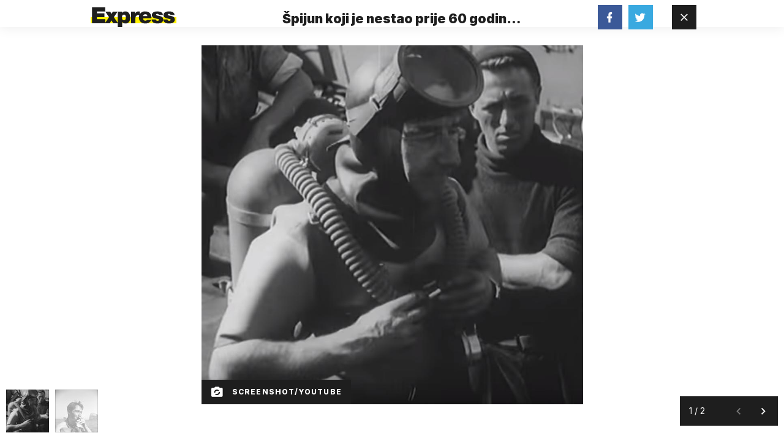

--- FILE ---
content_type: text/html; charset=utf-8
request_url: https://express.24sata.hr/galerije/galerija-13525?page=1
body_size: 7071
content:














<!DOCTYPE html>
<html lang="hr" class="no-js">
<head>
    
        <script type="text/javascript">window.gdprAppliesGlobally=true;(function(){function a(e){if(!window.frames[e]){if(document.body&&document.body.firstChild){var t=document.body;var n=document.createElement("iframe");n.style.display="none";n.name=e;n.title=e;t.insertBefore(n,t.firstChild)}
else{setTimeout(function(){a(e)},5)}}}function e(n,r,o,c,s){function e(e,t,n,a){if(typeof n!=="function"){return}if(!window[r]){window[r]=[]}var i=false;if(s){i=s(e,t,n)}if(!i){window[r].push({command:e,parameter:t,callback:n,version:a})}}e.stub=true;function t(a){if(!window[n]||window[n].stub!==true){return}if(!a.data){return}
var i=typeof a.data==="string";var e;try{e=i?JSON.parse(a.data):a.data}catch(t){return}if(e[o]){var r=e[o];window[n](r.command,r.parameter,function(e,t){var n={};n[c]={returnValue:e,success:t,callId:r.callId};a.source.postMessage(i?JSON.stringify(n):n,"*")},r.version)}}
if(typeof window[n]!=="function"){window[n]=e;if(window.addEventListener){window.addEventListener("message",t,false)}else{window.attachEvent("onmessage",t)}}}e("__tcfapi","__tcfapiBuffer","__tcfapiCall","__tcfapiReturn");a("__tcfapiLocator");(function(e){
  var t=document.createElement("script");t.id="spcloader";t.type="text/javascript";t.async=true;t.src="https://sdk.privacy-center.org/"+e+"/loader.js?target="+document.location.hostname;t.charset="utf-8";var n=document.getElementsByTagName("script")[0];n.parentNode.insertBefore(t,n)})("49e2dd21-509f-4e31-9f4e-34808af3cb36")})();</script>
    

    
    

    
    
        <title>Galerija: ČOVJEK ŽABA</title>
    
    
    

    
    <link href="https://express.24sata.hr/life/spijun-koji-je-nestao-prije-60-godina-nikada-nije-prona-en-20318" rel="canonical" />


    
    <meta property="fb:pages" content="111858245531193" />
    

    <meta charset="UTF-8">
    <meta http-equiv="X-UA-Compatible" content="IE=edge,chrome=1">
    <meta content="width=device-width, initial-scale=1.0, maximum-scale=1.0, minimum-scale=1.0, user-scalable=no" name="viewport">

    <meta name="referrer" content="always" />

    <!-- Chrome, Firefox OS, Opera and Vivaldi -->
    <meta name="theme-color" content="#f9f500">
    <!-- Windows Phone -->
    <meta name="msapplication-navbutton-color" content="#f9f500">
    <!-- iOS Safari -->
    <meta name="apple-mobile-web-app-status-bar-style" content="#f9f500">
    <meta name="google-site-verification" content="qSMPoedodH9SORGUUUh8xZnPm7CPEWKYyoQ22eNegAQ" />

    <link rel="icon" type="image/x-icon" href="/static/favicon.ico" />
    <link rel="apple-touch-icon" sizes="57x57" href="/static/apple-icon-57x57.png">
    <link rel="apple-touch-icon" sizes="60x60" href="/static/apple-icon-60x60.png">
    <link rel="apple-touch-icon" sizes="72x72" href="/static/apple-icon-72x72.png">
    <link rel="apple-touch-icon" sizes="76x76" href="/static/apple-icon-76x76.png">
    <link rel="apple-touch-icon" sizes="114x114" href="/static/apple-icon-114x114.png">
    <link rel="apple-touch-icon" sizes="120x120" href="/static/apple-icon-120x120.png">
    <link rel="apple-touch-icon" sizes="144x144" href="/static/apple-icon-144x144.png">
    <link rel="apple-touch-icon" sizes="152x152" href="/static/apple-icon-152x152.png">
    <link rel="apple-touch-icon" sizes="180x180" href="/static/apple-icon-180x180.png">
    <link rel="icon" type="image/png" sizes="192x192"  href="/static/android-icon-192x192.png">
    <link rel="icon" type="image/png" sizes="32x32" href="/static/favicon-32x32.png">
    <link rel="icon" type="image/png" sizes="96x96" href="/static/favicon-96x96.png">
    <link rel="icon" type="image/png" sizes="16x16" href="/static/favicon-16x16.png">
    <link rel="manifest" href="/static/manifest.json">

    



    <link rel="preconnect" href="https://fonts.googleapis.com">
    <link rel="preconnect" href="https://fonts.gstatic.com" crossorigin>
    <link href="https://fonts.googleapis.com/css2?family=Inter:ital,wght@0,300;0,400;0,700;0,800;0,900;1,400&subset=latin-ext&display=swap" rel="stylesheet">


    


<link rel="stylesheet" href="/static/css/grid.css?bust=20140129">

    


<link href="/static/build/styles.2a5641b729d5270126d7.css" rel="stylesheet" />


    
    

    <script src="https://ajax.googleapis.com/ajax/libs/jquery/2.1.3/jquery.min.js"></script>
    <script src="https://imasdk.googleapis.com/js/sdkloader/ima3.js"></script>
    <script src="/static/js/lib/modernizr.custom.92546.js"></script>

    <script>
        if (typeof window.document.createElement('div').style.webkitLineClamp !== 'undefined') {
          document.querySelector('html').classList.add('webkitlineclamp');
        }
    </script>

    <script src="/static/js/lib/picturePolyfill.js"></script>

    

    
    

    
    

    
    
        
<script>
    // Google data layer
    var dataLayer = window.dataLayer || [];

    dataLayer.push({
        'siteId': 'exp',
        'contentId': '13525',
        'pageType': 'gallery',
        'fullChannel': '/galerije/galerija-13525?page=1',
        'contentTitle': 'ČOVJEK ŽABA',
        'contentType': 'gallery',
        'channel': 'Life',
        'canonicalUrl': 'https://express.24sata.hr/galerije/galerija-13525?page=1'
        
    });
</script>


    


    
    <script>
    (function(u, p, s, c, r) {
         u[r] = u[r] || function(p) {
             (u[r].q = u[r].q || []).push(p)
         }, u[r].ls = 1 * new Date();
         var a = p.createElement(s),
             m = p.getElementsByTagName(s)[0];
         a.async = 1;
         a.src = c;
         m.parentNode.insertBefore(a, m)
     })
     (window, document, 'script', '//files.upscore.com/async/upScore.js', 'upScore');
     upScore({
         config: {
             domain: 'express.24sata.hr',
             article: '.article__text',
             track_positions: false
         },
         data: {
             section: 'gallery,other',
             pubdate: '',
             author: '',
             object_type: 'gallery',
             
             custom_sponsored: 0
         }
     });
</script>



    
        <!-- Google Tag Manager -->
<noscript>
    <iframe src="//www.googletagmanager.com/ns.html?id=GTM-PCRFFK6" height="0" width="0" style="display:none;visibility:hidden"></iframe>
</noscript>
<script>(function(w,d,s,l,i){w[l]=w[l]||[];w[l].push({'gtm.start':
    new Date().getTime(),event:'gtm.js'});var f=d.getElementsByTagName(s)[0],
    j=d.createElement(s),dl=l!='dataLayer'?'&l='+l:'';j.async=true;j.src=
    '//www.googletagmanager.com/gtm.js?id='+i+dl;f.parentNode.insertBefore(j,f);
})(window,document,'script','dataLayer','GTM-PCRFFK6');
</script>
<!-- End Google Tag Manager -->

<!-- DotMetrics -->
<script type="text/javascript">
    /* <![CDATA[ */
        (function() {
            window.dm=window.dm||{AjaxData:[]};
            window.dm.dotmetricsDefaultId = 4289;
            window.dm.AjaxEvent=function(et,d,ssid,ad){
                dm.AjaxData.push({et:et,d:d,ssid:ssid,ad:ad});
                if(typeof window.DotMetricsObj != 'undefined') {DotMetricsObj.onAjaxDataUpdate();}
            };
            var d=document,
            h=d.getElementsByTagName('head')[0],
            s=d.createElement('script');
            s.type='text/javascript';
            s.async=true;
            s.src='https://script.dotmetrics.net/door.js?id=4289';
            h.appendChild(s);
        }());
    /* ]]> */
</script>
<!-- End DotMetrics -->

    

    
    


<!--
       _
__   _(_) _____      ___
\ \ / / |/ _ \ \ /\ / (_)  - 
 \ V /| |  __/\ V  V / _
  \_/ |_|\___| \_/\_/ (_)

-->

<!-- doubleclick -->
<script async src="https://pagead2.googlesyndication.com/tag/js/gpt.js"></script>

<script>
    var dfpDisplayTagSlots = [],
        dfpDataReady = false;

    window.googletag = window.googletag || {};
    var googletag = window.googletag;
    googletag.cmd = googletag.cmd || [];

    const articleAds = undefined;
</script>




<script data-adpushup="False">
    window.adpushupIsEnabled = document.currentScript.dataset.adpushup === 'True';

    var getScreenSize = function(){
        return {
            width: window.innerWidth || document.documentElement.clientWidth || document.body.clientWidth,
            height: window.innerHeight || document.documentElement.clientHeight || document.body.clientHeight
        };
    };

    var getTargetValue = function(width, height, sufix) {
        var target = '' + width + 'x' + height;
        if (sufix) target += '_' + sufix;
        return target;
    };

    var getResTarget = function(sufix) {
        var target = [],
            size = getScreenSize(),
            width,
            height;

        if (sufix) {

            switch (true) {

                case size.width >= 1024 && size.width < 1280:
                    width = 1024;
                    height = 768;
                    break;

                case size.width >= 1280 && size.width < 1366:
                    width = 1280;
                    height = 1024;
                    break;

                case size.width >= 1366 && size.width < 1370:
                    width = 1366;
                    height = 768;
                    break;

                case size.width >= 1370 && size.width < 1440:
                    width = 1370;
                    height = 768;
                    break;

                case size.width >= 1440 && size.width < 1600:
                    width = 1440;
                    height = 900;
                    break;

                case size.width >= 1600 && size.width < 1920:
                    width = 1600;
                    height = 1050;
                    break;

                case size.width >= 1920:
                    width = 1920;
                    height = 1080;
                    break;
            }

            target.push(getTargetValue(width, height, sufix));
        }
        return target;
    };

    const dfp_all_slots = [];
    window.mappings = [];
    let slotName = '';
    window.disableInitalLoad = false;

    dfp_all_slots.lazyAll = '' === 'lazy_all';

    function attemptSetDfpData () {
        if (window.googletag && window.googletag.apiReady) {

            googletag.cmd.push(function() {

                let platform = 'mobile';

                if (window.innerWidth >= 1367) platform = 'desktop';
                else if (window.innerWidth > 1023 && window.innerWidth < 1367) platform = 'tablet';

                let dfp_slots = [];

                

                googletag.pubads().setTargeting('platform', platform);

                

                var minRes = getResTarget('min');

                if (!minRes.join('').includes('undefined')){
                    googletag.pubads().setTargeting('res_min', minRes);
                }

                googletag.pubads().setTargeting('site', 'express.24sata.hr');
                if (window.disableInitalLoad) googletag.pubads().disableInitialLoad();
                if (window.adpushupIsEnabled) googletag.pubads().enableSingleRequest();
                googletag.enableServices();

                dfp_slots.forEach(function(slot){
                    googletag.display(slot);
                    if (window.disableInitalLoad && !window.adpushupIsEnabled) googletag.pubads().refresh([slot]);
                });
            });

            dfpDataReady = true;
        } else {
            setTimeout(() => {
                attemptSetDfpData();
            }, 300);
        }
    }

    attemptSetDfpData();
</script>



    
    

    

    
        <script async src="//www.ezojs.com/ezoic/sa.min.js"></script>
        <script>
            window.ezstandalone = window.ezstandalone || {};
            ezstandalone.cmd = ezstandalone.cmd || [];
            ezstandalone.cmd.push(function() {
                ezstandalone.enableConsent();
                ezstandalone.define(100);
                ezstandalone.enable();
                ezstandalone.display();
            });
        </script>
    

    

    
        <script charset="UTF-8" src=https://s-eu-1.pushpushgo.com/js/67cffe0f08b37ec77aea4cb3.js async="async"></script>

    

</head>



<body class="standalone_gallery" style="
" data-didomi-disabled="False" data-bodyextrainfo="">

    
        <div id='divAIO1'>
    <script>
        dfpDisplayTagSlots.push('divAIO1');
    </script>
</div>

        <div id='divAIO2'>
    <script>
        dfpDisplayTagSlots.push('divAIO2');
    </script>
</div>

    

    

<div class="body_wrap">

    <div class="body_inner_wrap">

        <div class="header_wrapper">

            <div class="container">

                <header class="header cf">

                    <a class="header__logo" href="/" title="Express.24sata.hr">

                        <h3 class="header__logo_heading">

                            <img class="header__logo_img header__logo_img--big" title="Express.24sata.hr" alt="Express.24sata.hr" src="/static/images/express-logo.svg">
                            <img class="header__logo_img header__logo_img--small" title="Express.24sata.hr" alt="Express.24sata.hr" src="/static/images/express-logo.svg">

                        </h3> 


                    </a> 

                    <h1 class="gallery__title" title="Špijun koji je nestao prije 60 godina nikada nije pronađen">

                        Špijun koji je nestao prije 60 godina nikada nije pronađen

                    </h1>

                    
                    
                        <a class="gallery__close_btn mfp-close js_closeGallery" href="/life/spijun-koji-je-nestao-prije-60-godina-nikada-nije-prona-en-20318" title="Zatvori galeriju (Esc)">
                            <i class="icon icon-close"></i>
                        </a>
                    

                    <div class="gallery__social_wrap" data-gallery_url="/galerije/galerija-13525?page=1" data-gallery_title="Špijun koji je nestao prije 60 godina nikada nije pronađen" data-gallery_event="Gallery Share">

                        <a class="btn btn--social btn--fb" href="https://www.facebook.com/share.php?u=https://www.express.hr/galerije/galerija-13525?page=1">
                            <i class="icon icon-facebook"></i>
                        </a>
                        <a class="btn btn--social btn--tw" href="https://twitter.com/share?text=www.express.hr&amp;url=https://www.express.hr/galerije/galerija-13525?page=1&amp;hashtags=express">
                            <i class="icon icon-twitter"></i>
                        </a>

                    </div> 

                </header> 

            </div> 

        </div> 

        <div class="content__wrap container container--content">

            <div class="column_content">

                <div class="column_content__inner">

                    <div class="gallery" data-galtype="modal">

                        <div id="fs_gallery" class="gallery__slider_wrap fs_gallery">

                            
                            <div id="gallery__slider"
                                 class="js_royal royalSlider rsDefault gallery__slider"
                                 data-history="true"
                                 data-slideshow="3000"
                                 data-bnrs="5">

                            <!--  -->

                                
                                

                                

                                <div class="gallery__slider_item is_current no_padding"
                                     data-history-uri="?page=1"
                                     data-history-title="">

                                    

                                        <!-- id: 55075 - or: landscape -->

                                        

                                             
                                                
    <picture data-alt="Lionel Crabb" data-default-src="/media/img/bf/d5/3db56e82b41e225f9eaf.jpeg">

        
            <source srcset="/media/img/bf/d5/3db56e82b41e225f9eaf.jpeg" data-size="943xNone" />
        

        <img class="rsImg" src="/media/img/bf/d5/3db56e82b41e225f9eaf.jpeg" alt="Lionel Crabb" data-size="943xNone" />

        <noscript>
            <img class="rsImg" src="/media/img/bf/d5/3db56e82b41e225f9eaf.jpeg" alt="Lionel Crabb" />
        </noscript>
    </picture>


                                            

                                        

                                        <span class="gallery__caption">
                                            <span class="icon icon-camera-party-mode">
                                            </span>
                                            
                                            <span class="gallery__photo_author">Screenshot/Youtube</span> 
                                        </span>

                                    

                                    

                                    
                                        

                                        <span class="rsTmb">
                                            
    <picture data-alt="Lionel Crabb" data-default-src="/media/img/ef/ae/dd4fd3c7bd3abad2b902.jpeg">

        
            <source srcset="/media/img/ef/ae/dd4fd3c7bd3abad2b902.jpeg" data-size="70x70" />
        

        <img class="gallery__slider_thumb" src="/media/img/ef/ae/dd4fd3c7bd3abad2b902.jpeg" alt="Lionel Crabb" data-size="70x70" />

        <noscript>
            <img class="gallery__slider_thumb" src="/media/img/ef/ae/dd4fd3c7bd3abad2b902.jpeg" alt="Lionel Crabb" />
        </noscript>
    </picture>


                                        


                                    </span>
                                    

                                </div>

                                
                                
                                

                                

                                <div class="gallery__slider_item  no_padding"
                                     data-history-uri="?page=2"
                                     data-history-title="">

                                    

                                        <!-- id: 55074 - or: portrait -->

                                        

                                            
                                                    <a class="rsImg" href="/media/img/9f/73/4b335db092008a21f55b.jpeg">Lionel Crabb</a>
                                            

                                        

                                        <span class="gallery__caption">
                                            <span class="icon icon-camera-party-mode">
                                            </span>
                                            
                                            <span class="gallery__photo_author">Wikipedia</span> 
                                        </span>

                                    

                                    

                                    
                                        

                                        <span class="rsTmb">
                                            
    <picture data-alt="Lionel Crabb" data-default-src="/media/img/53/4e/392e1c1162f033a1e501.jpeg">

        
            <source srcset="/media/img/53/4e/392e1c1162f033a1e501.jpeg" data-size="70x70" />
        

        <img class="gallery__slider_thumb" src="/media/img/53/4e/392e1c1162f033a1e501.jpeg" alt="Lionel Crabb" data-size="70x70" />

        <noscript>
            <img class="gallery__slider_thumb" src="/media/img/53/4e/392e1c1162f033a1e501.jpeg" alt="Lionel Crabb" />
        </noscript>
    </picture>


                                        


                                    </span>
                                    

                                </div>

                                
                                

                            </div>
                            

                            <div class="gallery__functions js_galleryControllers" data-absolute-url="/galerije/galerija-13525?page=1" >

                                <div class="gallery__paginator js_galleryPaginator">
                                    <span class="gallery__page_info js_galleryCurrent"></span>
                                    <span class="gallery__page_split">/</span>
                                    <span class="gallery__page_info">2</span>
                                </div>

                                <div class="gallery__controls_wrap">

                                    <a class="gallery__control_btn gallery__control_btn--prev js_galleryPrev" id="slider-prev" href="">
                                        <i class="icon icon-chevron-left"></i>
                                    </a>

                                    <a class="gallery__control_btn gallery__control_btn--next js_galleryNext" id="slider-next" href="/galerije/galerija-13525?page=2">
                                        <i class="icon icon-chevron-right"></i>
                                    </a>

                                </div>

                            </div> 

                        </div> 

                    </div> 

                </div> 

            </div> 

            <div class="column_sidebar">

                











    
    
        <div class="text-center">
            <div class="dfp_banner dfp_banner--Halfpage">
                <div id='divHalfpage1'>
    <script>
        dfpDisplayTagSlots.push('divHalfpage1');
    </script>
</div>

            </div>
        </div>
    
    

    

    
    
    

    
    
    

    
    
    

    
    

    
    
    

    
        
    

    


    




            </div>

        </div> 

    </div> 

</div> 

    
        <!-- Schema Markup - gallery -->
<script type="application/ld+json">
{
    "@context": "http://schema.org",
    "@type": "ImageGallery",
    "description": "Špijun koji je nestao prije 60 godina nikada nije pronađen",
    "keywords": "Lionel Crabb, Hladni rat, špijun, MI6",
    "associatedMedia": [
    
        {
    "@context": "https://schema.org",
    "@type": "ImageObject",
    "contentUrl": "https://express.24sata.hr/media/img/79/c5/988245459b42231c4611.jpeg",
    "caption": "Lionel Crabb",
    "width": 768,
    "height": 1024,
    "uploadDate": "2019-03-01T10:28:30.913533+01:00",
    "creditText": "Screenshot/Youtube"
}

    ,
    
    
        {
    "@context": "https://schema.org",
    "@type": "ImageObject",
    "contentUrl": "https://express.24sata.hr/media/img/70/ac/d413dce3b6cee5a0def4.jpeg",
    "caption": "Lionel Crabb",
    "width": 768,
    "height": 1024,
    "uploadDate": "2019-03-01T10:24:47.195081+01:00",
    "creditText": "Wikipedia"
}

    
    ],
    "publisher": {
    "@type": "NewsMediaOrganization",
    "name": "Express",
    "url": "https://express.24sata.hr/",
    "logo": {
        "@type": "ImageObject",
        "url": "https://express.24sata.hr/static/android-icon-192x192.png"
    },
    "sameAs": [
    
        "https://www.facebook.com/Express.hr",
    
        "https://x.com/express_hr"
    
    ]
}

}
</script>

    



    
    

    
    
        
            
                <script src="/static/build/common.8f61e6da21b1b832842e.js" ></script>
            
            <script src="/static/build/gallery.417833cf2bc7f0d95379.js" ></script>
        

        
    

    
    

    
    
<script type="text/javascript">
;e = encodeURIComponent;
var _styt = _styt || [];_styt.push('url='+e(location.href));_styt.push('ref='+e(document.referrer));_styt.push('title='+e(document.title));

    (function() {
        function dotck() {var d = new Date();_styt.push(['seed='+d.getTime()+Math.random()]);return _styt.join('&');};
        var tck = document.createElement('script');tck.type = 'text/javascript';tck.async = true;tck.src = '/analytics/track.js?'+dotck();var s = document.getElementsByTagName('script')[0];s.parentNode.insertBefore(tck, s);
    })();
</script>


    <div class="hidden">
        <input type="hidden" name="csrfmiddlewaretoken" value="L3zKvmCdycD1mGSq6RXFveIfZRPnMagB63Kuvo8fVM6mBWeYzfUqIUQeEAC2UPDz">
    </div>
</body>
</html>


--- FILE ---
content_type: image/svg+xml
request_url: https://express.24sata.hr/static/images/express-logo.svg
body_size: 1165
content:
<svg xmlns="http://www.w3.org/2000/svg" viewBox="0 0 426.61453 97.42383">
  <defs>
    <style>
      .a {
        fill: #fff200;
      }

      .b {
        fill: #1e1e1e;
      }
    </style>
  </defs>
  <title>express-logo-desktop</title>
  <polygon class="a" points="0 48.822 0 78.995 426.615 78.995 426.615 48.822 0 48.822 0 48.822"/>
  <g>
    <path class="b" d="M6.99023,0H72.27148V20.21387h-40.98v9.83057H68.51563V48.82227H31.2915v9.83105H73.48633V78.86719H6.99023Z"/>
    <path class="b" d="M91.37939,48.71191,73.37451,21.53906H97.45459l6.2959,11.37744,6.40674-11.37744h23.417L115.56934,48.71191,135.894,78.86719H111.814l-8.395-14.02832L95.35547,78.86719H71.38623Z"/>
    <path class="b" d="M134.78857,21.53906h21.09766v6.29639h.2207c2.65088-3.53467,6.18555-7.73193,16.78955-7.73193,16.2373,0,24.08008,15.90576,24.08008,30.376,0,13.58594-5.19141,29.82324-24.41113,29.82324a18.71509,18.71509,0,0,1-15.68506-7.73145h-.22119V97.42383H134.78857Zm30.70752,42.8584c7.84229,0,9.60986-7.40137,9.60986-14.13867,0-6.73828-1.76758-14.24951-9.60986-14.24951-7.84277,0-9.60986,7.51123-9.60986,14.24951C155.88623,56.99609,157.65332,64.39746,165.49609,64.39746Z"/>
    <path class="b" d="M200.84131,21.53906h20.98682v9.16846h.2207c3.53516-6.959,8.1748-10.604,16.127-10.604a26.29876,26.29876,0,0,1,6.40723.8833V40.31738a22.10616,22.10616,0,0,0-8.61621-1.436c-8.72559,0-13.25488,4.9707-13.25488,17.34229V78.86719H200.84131Z"/>
    <path class="b" d="M260.82422,55.11816c.55273,6.62793,4.19727,11.15723,11.15625,11.15723,3.53516,0,7.40137-1.32617,9.168-4.08789H301.584c-4.41895,12.37207-16.56934,18.11523-29.49316,18.11523-18.33594,0-32.14258-10.82422-32.14258-29.93359,0-16.6792,12.03906-30.26563,30.26465-30.26563,22.75488,0,32.58594,12.59229,32.58594,35.01465Zm20.9873-11.377a9.41126,9.41126,0,0,0-9.61035-9.60986c-6.627,0-10.27246,3.42432-11.2666,9.60986Z"/>
    <path class="b" d="M339.5791,38.21875a5.53791,5.53791,0,0,0-2.541-4.30811,7.40764,7.40764,0,0,0-4.86035-1.65674c-3.09277,0-6.627.77295-6.627,4.418,0,1.65723,1.3252,2.43018,2.54,2.98242,3.53516,1.436,11.92969,2.09863,19.21973,4.41846,7.40137,2.31982,13.69727,6.62744,13.69727,16.01611,0,15.90625-15.24316,20.21387-29.16113,20.21387-13.47559,0-28.27734-5.41211-28.6084-20.21387h20.876a7.23486,7.23486,0,0,0,2.65137,5.08105c1.21484,1.10547,3.20313,1.65723,5.85449,1.65723,2.87207,0,7.40039-1.10449,7.40039-4.418,0-3.31445-1.87793-4.30859-12.04-6.0752-16.67871-2.76172-23.417-8.17383-23.417-18.00488,0-14.47021,15.57422-18.22559,27.0625-18.22559,12.37109,0,27.2832,3.42383,27.835,18.11523Z"/>
    <path class="b" d="M397.458,38.21875a5.53791,5.53791,0,0,0-2.541-4.30811,7.40764,7.40764,0,0,0-4.86035-1.65674c-3.09277,0-6.627.77295-6.627,4.418,0,1.65723,1.3252,2.43018,2.54,2.98242,3.53516,1.436,11.92969,2.09863,19.21973,4.41846,7.40137,2.31982,13.69727,6.62744,13.69727,16.01611,0,15.90625-15.24316,20.21387-29.16113,20.21387-13.47559,0-28.27734-5.41211-28.6084-20.21387h20.876a7.23486,7.23486,0,0,0,2.65137,5.08105c1.21484,1.10547,3.20313,1.65723,5.85449,1.65723,2.87207,0,7.40039-1.10449,7.40039-4.418,0-3.31445-1.87793-4.30859-12.04-6.0752-16.67871-2.76172-23.417-8.17383-23.417-18.00488,0-14.47021,15.57422-18.22559,27.0625-18.22559,12.37109,0,27.2832,3.42383,27.835,18.11523Z"/>
  </g>
</svg>
